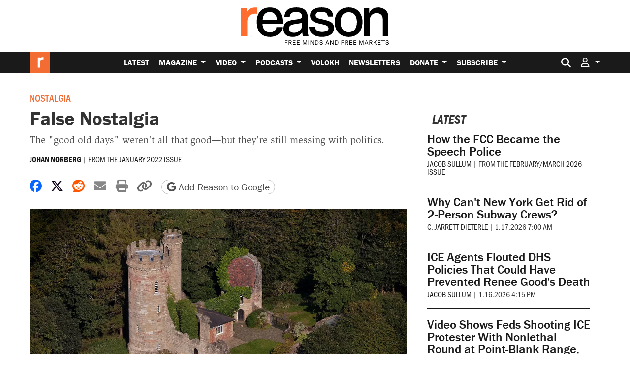

--- FILE ---
content_type: text/html; charset=utf-8
request_url: https://www.google.com/recaptcha/api2/anchor?ar=1&k=6LeMnkUaAAAAALL8T1-XAyB7vxpOeTExu6KwR48-&co=aHR0cHM6Ly9yZWFzb24uY29tOjQ0Mw..&hl=en&v=PoyoqOPhxBO7pBk68S4YbpHZ&size=invisible&anchor-ms=20000&execute-ms=30000&cb=ay8jqpomr3e5
body_size: 48687
content:
<!DOCTYPE HTML><html dir="ltr" lang="en"><head><meta http-equiv="Content-Type" content="text/html; charset=UTF-8">
<meta http-equiv="X-UA-Compatible" content="IE=edge">
<title>reCAPTCHA</title>
<style type="text/css">
/* cyrillic-ext */
@font-face {
  font-family: 'Roboto';
  font-style: normal;
  font-weight: 400;
  font-stretch: 100%;
  src: url(//fonts.gstatic.com/s/roboto/v48/KFO7CnqEu92Fr1ME7kSn66aGLdTylUAMa3GUBHMdazTgWw.woff2) format('woff2');
  unicode-range: U+0460-052F, U+1C80-1C8A, U+20B4, U+2DE0-2DFF, U+A640-A69F, U+FE2E-FE2F;
}
/* cyrillic */
@font-face {
  font-family: 'Roboto';
  font-style: normal;
  font-weight: 400;
  font-stretch: 100%;
  src: url(//fonts.gstatic.com/s/roboto/v48/KFO7CnqEu92Fr1ME7kSn66aGLdTylUAMa3iUBHMdazTgWw.woff2) format('woff2');
  unicode-range: U+0301, U+0400-045F, U+0490-0491, U+04B0-04B1, U+2116;
}
/* greek-ext */
@font-face {
  font-family: 'Roboto';
  font-style: normal;
  font-weight: 400;
  font-stretch: 100%;
  src: url(//fonts.gstatic.com/s/roboto/v48/KFO7CnqEu92Fr1ME7kSn66aGLdTylUAMa3CUBHMdazTgWw.woff2) format('woff2');
  unicode-range: U+1F00-1FFF;
}
/* greek */
@font-face {
  font-family: 'Roboto';
  font-style: normal;
  font-weight: 400;
  font-stretch: 100%;
  src: url(//fonts.gstatic.com/s/roboto/v48/KFO7CnqEu92Fr1ME7kSn66aGLdTylUAMa3-UBHMdazTgWw.woff2) format('woff2');
  unicode-range: U+0370-0377, U+037A-037F, U+0384-038A, U+038C, U+038E-03A1, U+03A3-03FF;
}
/* math */
@font-face {
  font-family: 'Roboto';
  font-style: normal;
  font-weight: 400;
  font-stretch: 100%;
  src: url(//fonts.gstatic.com/s/roboto/v48/KFO7CnqEu92Fr1ME7kSn66aGLdTylUAMawCUBHMdazTgWw.woff2) format('woff2');
  unicode-range: U+0302-0303, U+0305, U+0307-0308, U+0310, U+0312, U+0315, U+031A, U+0326-0327, U+032C, U+032F-0330, U+0332-0333, U+0338, U+033A, U+0346, U+034D, U+0391-03A1, U+03A3-03A9, U+03B1-03C9, U+03D1, U+03D5-03D6, U+03F0-03F1, U+03F4-03F5, U+2016-2017, U+2034-2038, U+203C, U+2040, U+2043, U+2047, U+2050, U+2057, U+205F, U+2070-2071, U+2074-208E, U+2090-209C, U+20D0-20DC, U+20E1, U+20E5-20EF, U+2100-2112, U+2114-2115, U+2117-2121, U+2123-214F, U+2190, U+2192, U+2194-21AE, U+21B0-21E5, U+21F1-21F2, U+21F4-2211, U+2213-2214, U+2216-22FF, U+2308-230B, U+2310, U+2319, U+231C-2321, U+2336-237A, U+237C, U+2395, U+239B-23B7, U+23D0, U+23DC-23E1, U+2474-2475, U+25AF, U+25B3, U+25B7, U+25BD, U+25C1, U+25CA, U+25CC, U+25FB, U+266D-266F, U+27C0-27FF, U+2900-2AFF, U+2B0E-2B11, U+2B30-2B4C, U+2BFE, U+3030, U+FF5B, U+FF5D, U+1D400-1D7FF, U+1EE00-1EEFF;
}
/* symbols */
@font-face {
  font-family: 'Roboto';
  font-style: normal;
  font-weight: 400;
  font-stretch: 100%;
  src: url(//fonts.gstatic.com/s/roboto/v48/KFO7CnqEu92Fr1ME7kSn66aGLdTylUAMaxKUBHMdazTgWw.woff2) format('woff2');
  unicode-range: U+0001-000C, U+000E-001F, U+007F-009F, U+20DD-20E0, U+20E2-20E4, U+2150-218F, U+2190, U+2192, U+2194-2199, U+21AF, U+21E6-21F0, U+21F3, U+2218-2219, U+2299, U+22C4-22C6, U+2300-243F, U+2440-244A, U+2460-24FF, U+25A0-27BF, U+2800-28FF, U+2921-2922, U+2981, U+29BF, U+29EB, U+2B00-2BFF, U+4DC0-4DFF, U+FFF9-FFFB, U+10140-1018E, U+10190-1019C, U+101A0, U+101D0-101FD, U+102E0-102FB, U+10E60-10E7E, U+1D2C0-1D2D3, U+1D2E0-1D37F, U+1F000-1F0FF, U+1F100-1F1AD, U+1F1E6-1F1FF, U+1F30D-1F30F, U+1F315, U+1F31C, U+1F31E, U+1F320-1F32C, U+1F336, U+1F378, U+1F37D, U+1F382, U+1F393-1F39F, U+1F3A7-1F3A8, U+1F3AC-1F3AF, U+1F3C2, U+1F3C4-1F3C6, U+1F3CA-1F3CE, U+1F3D4-1F3E0, U+1F3ED, U+1F3F1-1F3F3, U+1F3F5-1F3F7, U+1F408, U+1F415, U+1F41F, U+1F426, U+1F43F, U+1F441-1F442, U+1F444, U+1F446-1F449, U+1F44C-1F44E, U+1F453, U+1F46A, U+1F47D, U+1F4A3, U+1F4B0, U+1F4B3, U+1F4B9, U+1F4BB, U+1F4BF, U+1F4C8-1F4CB, U+1F4D6, U+1F4DA, U+1F4DF, U+1F4E3-1F4E6, U+1F4EA-1F4ED, U+1F4F7, U+1F4F9-1F4FB, U+1F4FD-1F4FE, U+1F503, U+1F507-1F50B, U+1F50D, U+1F512-1F513, U+1F53E-1F54A, U+1F54F-1F5FA, U+1F610, U+1F650-1F67F, U+1F687, U+1F68D, U+1F691, U+1F694, U+1F698, U+1F6AD, U+1F6B2, U+1F6B9-1F6BA, U+1F6BC, U+1F6C6-1F6CF, U+1F6D3-1F6D7, U+1F6E0-1F6EA, U+1F6F0-1F6F3, U+1F6F7-1F6FC, U+1F700-1F7FF, U+1F800-1F80B, U+1F810-1F847, U+1F850-1F859, U+1F860-1F887, U+1F890-1F8AD, U+1F8B0-1F8BB, U+1F8C0-1F8C1, U+1F900-1F90B, U+1F93B, U+1F946, U+1F984, U+1F996, U+1F9E9, U+1FA00-1FA6F, U+1FA70-1FA7C, U+1FA80-1FA89, U+1FA8F-1FAC6, U+1FACE-1FADC, U+1FADF-1FAE9, U+1FAF0-1FAF8, U+1FB00-1FBFF;
}
/* vietnamese */
@font-face {
  font-family: 'Roboto';
  font-style: normal;
  font-weight: 400;
  font-stretch: 100%;
  src: url(//fonts.gstatic.com/s/roboto/v48/KFO7CnqEu92Fr1ME7kSn66aGLdTylUAMa3OUBHMdazTgWw.woff2) format('woff2');
  unicode-range: U+0102-0103, U+0110-0111, U+0128-0129, U+0168-0169, U+01A0-01A1, U+01AF-01B0, U+0300-0301, U+0303-0304, U+0308-0309, U+0323, U+0329, U+1EA0-1EF9, U+20AB;
}
/* latin-ext */
@font-face {
  font-family: 'Roboto';
  font-style: normal;
  font-weight: 400;
  font-stretch: 100%;
  src: url(//fonts.gstatic.com/s/roboto/v48/KFO7CnqEu92Fr1ME7kSn66aGLdTylUAMa3KUBHMdazTgWw.woff2) format('woff2');
  unicode-range: U+0100-02BA, U+02BD-02C5, U+02C7-02CC, U+02CE-02D7, U+02DD-02FF, U+0304, U+0308, U+0329, U+1D00-1DBF, U+1E00-1E9F, U+1EF2-1EFF, U+2020, U+20A0-20AB, U+20AD-20C0, U+2113, U+2C60-2C7F, U+A720-A7FF;
}
/* latin */
@font-face {
  font-family: 'Roboto';
  font-style: normal;
  font-weight: 400;
  font-stretch: 100%;
  src: url(//fonts.gstatic.com/s/roboto/v48/KFO7CnqEu92Fr1ME7kSn66aGLdTylUAMa3yUBHMdazQ.woff2) format('woff2');
  unicode-range: U+0000-00FF, U+0131, U+0152-0153, U+02BB-02BC, U+02C6, U+02DA, U+02DC, U+0304, U+0308, U+0329, U+2000-206F, U+20AC, U+2122, U+2191, U+2193, U+2212, U+2215, U+FEFF, U+FFFD;
}
/* cyrillic-ext */
@font-face {
  font-family: 'Roboto';
  font-style: normal;
  font-weight: 500;
  font-stretch: 100%;
  src: url(//fonts.gstatic.com/s/roboto/v48/KFO7CnqEu92Fr1ME7kSn66aGLdTylUAMa3GUBHMdazTgWw.woff2) format('woff2');
  unicode-range: U+0460-052F, U+1C80-1C8A, U+20B4, U+2DE0-2DFF, U+A640-A69F, U+FE2E-FE2F;
}
/* cyrillic */
@font-face {
  font-family: 'Roboto';
  font-style: normal;
  font-weight: 500;
  font-stretch: 100%;
  src: url(//fonts.gstatic.com/s/roboto/v48/KFO7CnqEu92Fr1ME7kSn66aGLdTylUAMa3iUBHMdazTgWw.woff2) format('woff2');
  unicode-range: U+0301, U+0400-045F, U+0490-0491, U+04B0-04B1, U+2116;
}
/* greek-ext */
@font-face {
  font-family: 'Roboto';
  font-style: normal;
  font-weight: 500;
  font-stretch: 100%;
  src: url(//fonts.gstatic.com/s/roboto/v48/KFO7CnqEu92Fr1ME7kSn66aGLdTylUAMa3CUBHMdazTgWw.woff2) format('woff2');
  unicode-range: U+1F00-1FFF;
}
/* greek */
@font-face {
  font-family: 'Roboto';
  font-style: normal;
  font-weight: 500;
  font-stretch: 100%;
  src: url(//fonts.gstatic.com/s/roboto/v48/KFO7CnqEu92Fr1ME7kSn66aGLdTylUAMa3-UBHMdazTgWw.woff2) format('woff2');
  unicode-range: U+0370-0377, U+037A-037F, U+0384-038A, U+038C, U+038E-03A1, U+03A3-03FF;
}
/* math */
@font-face {
  font-family: 'Roboto';
  font-style: normal;
  font-weight: 500;
  font-stretch: 100%;
  src: url(//fonts.gstatic.com/s/roboto/v48/KFO7CnqEu92Fr1ME7kSn66aGLdTylUAMawCUBHMdazTgWw.woff2) format('woff2');
  unicode-range: U+0302-0303, U+0305, U+0307-0308, U+0310, U+0312, U+0315, U+031A, U+0326-0327, U+032C, U+032F-0330, U+0332-0333, U+0338, U+033A, U+0346, U+034D, U+0391-03A1, U+03A3-03A9, U+03B1-03C9, U+03D1, U+03D5-03D6, U+03F0-03F1, U+03F4-03F5, U+2016-2017, U+2034-2038, U+203C, U+2040, U+2043, U+2047, U+2050, U+2057, U+205F, U+2070-2071, U+2074-208E, U+2090-209C, U+20D0-20DC, U+20E1, U+20E5-20EF, U+2100-2112, U+2114-2115, U+2117-2121, U+2123-214F, U+2190, U+2192, U+2194-21AE, U+21B0-21E5, U+21F1-21F2, U+21F4-2211, U+2213-2214, U+2216-22FF, U+2308-230B, U+2310, U+2319, U+231C-2321, U+2336-237A, U+237C, U+2395, U+239B-23B7, U+23D0, U+23DC-23E1, U+2474-2475, U+25AF, U+25B3, U+25B7, U+25BD, U+25C1, U+25CA, U+25CC, U+25FB, U+266D-266F, U+27C0-27FF, U+2900-2AFF, U+2B0E-2B11, U+2B30-2B4C, U+2BFE, U+3030, U+FF5B, U+FF5D, U+1D400-1D7FF, U+1EE00-1EEFF;
}
/* symbols */
@font-face {
  font-family: 'Roboto';
  font-style: normal;
  font-weight: 500;
  font-stretch: 100%;
  src: url(//fonts.gstatic.com/s/roboto/v48/KFO7CnqEu92Fr1ME7kSn66aGLdTylUAMaxKUBHMdazTgWw.woff2) format('woff2');
  unicode-range: U+0001-000C, U+000E-001F, U+007F-009F, U+20DD-20E0, U+20E2-20E4, U+2150-218F, U+2190, U+2192, U+2194-2199, U+21AF, U+21E6-21F0, U+21F3, U+2218-2219, U+2299, U+22C4-22C6, U+2300-243F, U+2440-244A, U+2460-24FF, U+25A0-27BF, U+2800-28FF, U+2921-2922, U+2981, U+29BF, U+29EB, U+2B00-2BFF, U+4DC0-4DFF, U+FFF9-FFFB, U+10140-1018E, U+10190-1019C, U+101A0, U+101D0-101FD, U+102E0-102FB, U+10E60-10E7E, U+1D2C0-1D2D3, U+1D2E0-1D37F, U+1F000-1F0FF, U+1F100-1F1AD, U+1F1E6-1F1FF, U+1F30D-1F30F, U+1F315, U+1F31C, U+1F31E, U+1F320-1F32C, U+1F336, U+1F378, U+1F37D, U+1F382, U+1F393-1F39F, U+1F3A7-1F3A8, U+1F3AC-1F3AF, U+1F3C2, U+1F3C4-1F3C6, U+1F3CA-1F3CE, U+1F3D4-1F3E0, U+1F3ED, U+1F3F1-1F3F3, U+1F3F5-1F3F7, U+1F408, U+1F415, U+1F41F, U+1F426, U+1F43F, U+1F441-1F442, U+1F444, U+1F446-1F449, U+1F44C-1F44E, U+1F453, U+1F46A, U+1F47D, U+1F4A3, U+1F4B0, U+1F4B3, U+1F4B9, U+1F4BB, U+1F4BF, U+1F4C8-1F4CB, U+1F4D6, U+1F4DA, U+1F4DF, U+1F4E3-1F4E6, U+1F4EA-1F4ED, U+1F4F7, U+1F4F9-1F4FB, U+1F4FD-1F4FE, U+1F503, U+1F507-1F50B, U+1F50D, U+1F512-1F513, U+1F53E-1F54A, U+1F54F-1F5FA, U+1F610, U+1F650-1F67F, U+1F687, U+1F68D, U+1F691, U+1F694, U+1F698, U+1F6AD, U+1F6B2, U+1F6B9-1F6BA, U+1F6BC, U+1F6C6-1F6CF, U+1F6D3-1F6D7, U+1F6E0-1F6EA, U+1F6F0-1F6F3, U+1F6F7-1F6FC, U+1F700-1F7FF, U+1F800-1F80B, U+1F810-1F847, U+1F850-1F859, U+1F860-1F887, U+1F890-1F8AD, U+1F8B0-1F8BB, U+1F8C0-1F8C1, U+1F900-1F90B, U+1F93B, U+1F946, U+1F984, U+1F996, U+1F9E9, U+1FA00-1FA6F, U+1FA70-1FA7C, U+1FA80-1FA89, U+1FA8F-1FAC6, U+1FACE-1FADC, U+1FADF-1FAE9, U+1FAF0-1FAF8, U+1FB00-1FBFF;
}
/* vietnamese */
@font-face {
  font-family: 'Roboto';
  font-style: normal;
  font-weight: 500;
  font-stretch: 100%;
  src: url(//fonts.gstatic.com/s/roboto/v48/KFO7CnqEu92Fr1ME7kSn66aGLdTylUAMa3OUBHMdazTgWw.woff2) format('woff2');
  unicode-range: U+0102-0103, U+0110-0111, U+0128-0129, U+0168-0169, U+01A0-01A1, U+01AF-01B0, U+0300-0301, U+0303-0304, U+0308-0309, U+0323, U+0329, U+1EA0-1EF9, U+20AB;
}
/* latin-ext */
@font-face {
  font-family: 'Roboto';
  font-style: normal;
  font-weight: 500;
  font-stretch: 100%;
  src: url(//fonts.gstatic.com/s/roboto/v48/KFO7CnqEu92Fr1ME7kSn66aGLdTylUAMa3KUBHMdazTgWw.woff2) format('woff2');
  unicode-range: U+0100-02BA, U+02BD-02C5, U+02C7-02CC, U+02CE-02D7, U+02DD-02FF, U+0304, U+0308, U+0329, U+1D00-1DBF, U+1E00-1E9F, U+1EF2-1EFF, U+2020, U+20A0-20AB, U+20AD-20C0, U+2113, U+2C60-2C7F, U+A720-A7FF;
}
/* latin */
@font-face {
  font-family: 'Roboto';
  font-style: normal;
  font-weight: 500;
  font-stretch: 100%;
  src: url(//fonts.gstatic.com/s/roboto/v48/KFO7CnqEu92Fr1ME7kSn66aGLdTylUAMa3yUBHMdazQ.woff2) format('woff2');
  unicode-range: U+0000-00FF, U+0131, U+0152-0153, U+02BB-02BC, U+02C6, U+02DA, U+02DC, U+0304, U+0308, U+0329, U+2000-206F, U+20AC, U+2122, U+2191, U+2193, U+2212, U+2215, U+FEFF, U+FFFD;
}
/* cyrillic-ext */
@font-face {
  font-family: 'Roboto';
  font-style: normal;
  font-weight: 900;
  font-stretch: 100%;
  src: url(//fonts.gstatic.com/s/roboto/v48/KFO7CnqEu92Fr1ME7kSn66aGLdTylUAMa3GUBHMdazTgWw.woff2) format('woff2');
  unicode-range: U+0460-052F, U+1C80-1C8A, U+20B4, U+2DE0-2DFF, U+A640-A69F, U+FE2E-FE2F;
}
/* cyrillic */
@font-face {
  font-family: 'Roboto';
  font-style: normal;
  font-weight: 900;
  font-stretch: 100%;
  src: url(//fonts.gstatic.com/s/roboto/v48/KFO7CnqEu92Fr1ME7kSn66aGLdTylUAMa3iUBHMdazTgWw.woff2) format('woff2');
  unicode-range: U+0301, U+0400-045F, U+0490-0491, U+04B0-04B1, U+2116;
}
/* greek-ext */
@font-face {
  font-family: 'Roboto';
  font-style: normal;
  font-weight: 900;
  font-stretch: 100%;
  src: url(//fonts.gstatic.com/s/roboto/v48/KFO7CnqEu92Fr1ME7kSn66aGLdTylUAMa3CUBHMdazTgWw.woff2) format('woff2');
  unicode-range: U+1F00-1FFF;
}
/* greek */
@font-face {
  font-family: 'Roboto';
  font-style: normal;
  font-weight: 900;
  font-stretch: 100%;
  src: url(//fonts.gstatic.com/s/roboto/v48/KFO7CnqEu92Fr1ME7kSn66aGLdTylUAMa3-UBHMdazTgWw.woff2) format('woff2');
  unicode-range: U+0370-0377, U+037A-037F, U+0384-038A, U+038C, U+038E-03A1, U+03A3-03FF;
}
/* math */
@font-face {
  font-family: 'Roboto';
  font-style: normal;
  font-weight: 900;
  font-stretch: 100%;
  src: url(//fonts.gstatic.com/s/roboto/v48/KFO7CnqEu92Fr1ME7kSn66aGLdTylUAMawCUBHMdazTgWw.woff2) format('woff2');
  unicode-range: U+0302-0303, U+0305, U+0307-0308, U+0310, U+0312, U+0315, U+031A, U+0326-0327, U+032C, U+032F-0330, U+0332-0333, U+0338, U+033A, U+0346, U+034D, U+0391-03A1, U+03A3-03A9, U+03B1-03C9, U+03D1, U+03D5-03D6, U+03F0-03F1, U+03F4-03F5, U+2016-2017, U+2034-2038, U+203C, U+2040, U+2043, U+2047, U+2050, U+2057, U+205F, U+2070-2071, U+2074-208E, U+2090-209C, U+20D0-20DC, U+20E1, U+20E5-20EF, U+2100-2112, U+2114-2115, U+2117-2121, U+2123-214F, U+2190, U+2192, U+2194-21AE, U+21B0-21E5, U+21F1-21F2, U+21F4-2211, U+2213-2214, U+2216-22FF, U+2308-230B, U+2310, U+2319, U+231C-2321, U+2336-237A, U+237C, U+2395, U+239B-23B7, U+23D0, U+23DC-23E1, U+2474-2475, U+25AF, U+25B3, U+25B7, U+25BD, U+25C1, U+25CA, U+25CC, U+25FB, U+266D-266F, U+27C0-27FF, U+2900-2AFF, U+2B0E-2B11, U+2B30-2B4C, U+2BFE, U+3030, U+FF5B, U+FF5D, U+1D400-1D7FF, U+1EE00-1EEFF;
}
/* symbols */
@font-face {
  font-family: 'Roboto';
  font-style: normal;
  font-weight: 900;
  font-stretch: 100%;
  src: url(//fonts.gstatic.com/s/roboto/v48/KFO7CnqEu92Fr1ME7kSn66aGLdTylUAMaxKUBHMdazTgWw.woff2) format('woff2');
  unicode-range: U+0001-000C, U+000E-001F, U+007F-009F, U+20DD-20E0, U+20E2-20E4, U+2150-218F, U+2190, U+2192, U+2194-2199, U+21AF, U+21E6-21F0, U+21F3, U+2218-2219, U+2299, U+22C4-22C6, U+2300-243F, U+2440-244A, U+2460-24FF, U+25A0-27BF, U+2800-28FF, U+2921-2922, U+2981, U+29BF, U+29EB, U+2B00-2BFF, U+4DC0-4DFF, U+FFF9-FFFB, U+10140-1018E, U+10190-1019C, U+101A0, U+101D0-101FD, U+102E0-102FB, U+10E60-10E7E, U+1D2C0-1D2D3, U+1D2E0-1D37F, U+1F000-1F0FF, U+1F100-1F1AD, U+1F1E6-1F1FF, U+1F30D-1F30F, U+1F315, U+1F31C, U+1F31E, U+1F320-1F32C, U+1F336, U+1F378, U+1F37D, U+1F382, U+1F393-1F39F, U+1F3A7-1F3A8, U+1F3AC-1F3AF, U+1F3C2, U+1F3C4-1F3C6, U+1F3CA-1F3CE, U+1F3D4-1F3E0, U+1F3ED, U+1F3F1-1F3F3, U+1F3F5-1F3F7, U+1F408, U+1F415, U+1F41F, U+1F426, U+1F43F, U+1F441-1F442, U+1F444, U+1F446-1F449, U+1F44C-1F44E, U+1F453, U+1F46A, U+1F47D, U+1F4A3, U+1F4B0, U+1F4B3, U+1F4B9, U+1F4BB, U+1F4BF, U+1F4C8-1F4CB, U+1F4D6, U+1F4DA, U+1F4DF, U+1F4E3-1F4E6, U+1F4EA-1F4ED, U+1F4F7, U+1F4F9-1F4FB, U+1F4FD-1F4FE, U+1F503, U+1F507-1F50B, U+1F50D, U+1F512-1F513, U+1F53E-1F54A, U+1F54F-1F5FA, U+1F610, U+1F650-1F67F, U+1F687, U+1F68D, U+1F691, U+1F694, U+1F698, U+1F6AD, U+1F6B2, U+1F6B9-1F6BA, U+1F6BC, U+1F6C6-1F6CF, U+1F6D3-1F6D7, U+1F6E0-1F6EA, U+1F6F0-1F6F3, U+1F6F7-1F6FC, U+1F700-1F7FF, U+1F800-1F80B, U+1F810-1F847, U+1F850-1F859, U+1F860-1F887, U+1F890-1F8AD, U+1F8B0-1F8BB, U+1F8C0-1F8C1, U+1F900-1F90B, U+1F93B, U+1F946, U+1F984, U+1F996, U+1F9E9, U+1FA00-1FA6F, U+1FA70-1FA7C, U+1FA80-1FA89, U+1FA8F-1FAC6, U+1FACE-1FADC, U+1FADF-1FAE9, U+1FAF0-1FAF8, U+1FB00-1FBFF;
}
/* vietnamese */
@font-face {
  font-family: 'Roboto';
  font-style: normal;
  font-weight: 900;
  font-stretch: 100%;
  src: url(//fonts.gstatic.com/s/roboto/v48/KFO7CnqEu92Fr1ME7kSn66aGLdTylUAMa3OUBHMdazTgWw.woff2) format('woff2');
  unicode-range: U+0102-0103, U+0110-0111, U+0128-0129, U+0168-0169, U+01A0-01A1, U+01AF-01B0, U+0300-0301, U+0303-0304, U+0308-0309, U+0323, U+0329, U+1EA0-1EF9, U+20AB;
}
/* latin-ext */
@font-face {
  font-family: 'Roboto';
  font-style: normal;
  font-weight: 900;
  font-stretch: 100%;
  src: url(//fonts.gstatic.com/s/roboto/v48/KFO7CnqEu92Fr1ME7kSn66aGLdTylUAMa3KUBHMdazTgWw.woff2) format('woff2');
  unicode-range: U+0100-02BA, U+02BD-02C5, U+02C7-02CC, U+02CE-02D7, U+02DD-02FF, U+0304, U+0308, U+0329, U+1D00-1DBF, U+1E00-1E9F, U+1EF2-1EFF, U+2020, U+20A0-20AB, U+20AD-20C0, U+2113, U+2C60-2C7F, U+A720-A7FF;
}
/* latin */
@font-face {
  font-family: 'Roboto';
  font-style: normal;
  font-weight: 900;
  font-stretch: 100%;
  src: url(//fonts.gstatic.com/s/roboto/v48/KFO7CnqEu92Fr1ME7kSn66aGLdTylUAMa3yUBHMdazQ.woff2) format('woff2');
  unicode-range: U+0000-00FF, U+0131, U+0152-0153, U+02BB-02BC, U+02C6, U+02DA, U+02DC, U+0304, U+0308, U+0329, U+2000-206F, U+20AC, U+2122, U+2191, U+2193, U+2212, U+2215, U+FEFF, U+FFFD;
}

</style>
<link rel="stylesheet" type="text/css" href="https://www.gstatic.com/recaptcha/releases/PoyoqOPhxBO7pBk68S4YbpHZ/styles__ltr.css">
<script nonce="5h4IBK3z04Ac7gVQQYRW1A" type="text/javascript">window['__recaptcha_api'] = 'https://www.google.com/recaptcha/api2/';</script>
<script type="text/javascript" src="https://www.gstatic.com/recaptcha/releases/PoyoqOPhxBO7pBk68S4YbpHZ/recaptcha__en.js" nonce="5h4IBK3z04Ac7gVQQYRW1A">
      
    </script></head>
<body><div id="rc-anchor-alert" class="rc-anchor-alert"></div>
<input type="hidden" id="recaptcha-token" value="[base64]">
<script type="text/javascript" nonce="5h4IBK3z04Ac7gVQQYRW1A">
      recaptcha.anchor.Main.init("[\x22ainput\x22,[\x22bgdata\x22,\x22\x22,\[base64]/[base64]/bmV3IFpbdF0obVswXSk6Sz09Mj9uZXcgWlt0XShtWzBdLG1bMV0pOks9PTM/bmV3IFpbdF0obVswXSxtWzFdLG1bMl0pOks9PTQ/[base64]/[base64]/[base64]/[base64]/[base64]/[base64]/[base64]/[base64]/[base64]/[base64]/[base64]/[base64]/[base64]/[base64]\\u003d\\u003d\x22,\[base64]\\u003d\x22,\x22wr82dcK5XQ/Cl0LDicOHwr5gCMKJGEfCmQPDmsOfw7fDhMKdUzHCs8KRGwDCim4HZ8OewrPDrcKqw64QN3d/[base64]/Dqm7Dm8OjwpUnUMKtVMKaw5F6F8KPC8O9w6/CuFPCkcO9w5M7fMOlcB0uKsOXw6fCp8Ovw6nCt0NYw51Pwo3Cj14AKDxbw4nCgizDk1ENZAIuKhlyw7jDjRZ3DxJaSsKMw7gsw4HCocOKTcOAwpVYNMKWOsKQfGBww7HDrz7DtMK/wpbCs03Dvl/[base64]/w6DCiHpjKFptcXjDiCErNsO0TFXCmcOwW8OcwqJ+DcK9wrDCnsOAw6TCqS/CnngGBiIaC00/w6jDrStbWDHCkWhUwqTCgsOiw6ZXKcO/[base64]/DgQjDkkvCo8OMwr9KDDTCqmM5wqZaw79Yw6FcJMO2NR1aw7XCuMKQw63CgjLCkgjCg03ClW7CthphV8OoOUdCGMK4wr7DgRYrw7PCqi7Du8KXJsKAP0XDmcKHw6LCpyvDuhg+w5zCnRMRQ3dnwr9YHcOZBsK3w5LCtn7CjUjCn8KNWMKbBRpebQwWw6/DgMKhw7LCrU96WwTDsQg4AsO8TgF7WybCkGnDoRshwpcWwospTMKdwplLw6AqwohKLcOvQmkeNivCoX7ChA89YTA3ZRTDj8Klw5QTwpLDr8OBwohGwpDCgsKhBDcpwonCkjLCh0pzf8ONdMKiwqHCh8OKwr/CqMOVTnrDvsORWWrDqGJUTlNuwpRrwpEgw4fCrcKcwofCh8KQwrMDSBrDokQUw5zCkMKRXBVLw798w5NTw4jCpMKWw7HDisOPMjpDwpkZwp5oeSfCtsKnw40FwoA4woB4YD3Cs8KCGB8QPi/CmsKyOsOdwoPDjcO2W8K+w6MJG8KwwpwRwpLCh8KdflhswrAGw45+wpo6w4PDo8KiUcKOwrdKTTjCjFszw5A5WDU/wplyw5bDq8Ohwp3DocK9w4Aqw4V9I2nDkMK6wr/DgFTChMORR8Kkw57CsMK0ecKZDsOaUiDCpcKND0LCh8KZJMOtXlPCgcOCRcOpw7pxe8Kgw5fCp2lFw64Day8YwoHDrVXDpcOxwoXDsMKnKS1aw5bDtMODwrzCjHXCoB9awpI3EcK+c8Okwr/Cp8KywozCvnPCgsOMWsKSAMKKwoDDsGteXxlQSMOMY8K/[base64]/woVXwr5sAmxcwpTCn8KPF8OsaXjDsWcWwq/[base64]/Ch8KsZmtEwoFfwoJ2w5jDpMO2Wk86w6PCjcKAwpDDssKbwovDq8OxXmTCvTRNO8OMwq/CsU8xwowCcG/CpnpOwrzCsMOVfhfCpsO+RcO0w7rCqjIoasKbw6LDo2AZL8KPwpQsw7Jiw5fDnDLDkTUJA8O/w6R9wrM8w5NvPMODeGvDqMK5w70BHsO1ZMKNMWDDtMKZNh4cwr0nwo7Cn8ONQSzCvsKUSMOjXcO6QcKsS8OiacOnw5fCvzN1wq1/QcOOPsKUw5t/w74PdMOXFMKIQ8OdFsKDw685K0vCjHvDvsK+woLDiMOhOMO4w4rDqsKUw5t+J8K9J8Ouw6w/[base64]/CqsOGw5vCmcKXw4NXdcOCcsK8w67Diz/DjGXDmyPDqCHDiEHCssOLw4VrwqpXw4oqPQLCkMOpw4DDi8KGw6nCrVzCncKcw70SJCkww4URw4UFUC7CjcOaw4c5w6J8djzCs8K4R8KTc1I7wohuNwnCsMKpwoHDhsOjfmjCkyHCqMOpZsKpF8KwwojCpsK7AF5qwpvCosKzIMOBBynDg17CpMOpw44kCUbCmQ/CjMOIw6bDkBcEMcOtwp4bwqMnw45RSiQQKjZJwprDrEMLEsOVwqVNwpltwq3Cs8KCwpPCjFsywo4pw4U7SWJOwqFCwrYzwo7Di0oxw5XCqMOYw7tGMcOhWsOiw4g6wpvCiVjDisO6w6TDuMKNwogUbMOOwrpeUsOawqvDjcOVwqNCdcOjwqZdwqTCqQ/CksKdw7ptAsKhXVpkwpnDhMKCE8K9JHtpZMK+w7BdIsK2PsKIwrQMBwdLUMORMcOKw41lScKqCMOPwrQLw53DvBnCq8OdwonCoyTDrcOSDEPCqMKAOcKCIcOTw5vDqi90e8KXwpnDgMKCE8OOw7sLw4XCjjsEw4VdTcKywo7DlsOYdMOcAE7CnWIOVT1vCwXChR/Cg8KNRgw9wrrDl3tRwrvDocKSw73DoMOVA1LCjDnDrF7CqlIXI8OdJ00Rw6jCo8KbFMO1Ez4IY8KrwqQfwoTCncKebcKyWGTDuj/CmcKSOcOOC8K8w7Iww7bDiQAgHsOOw5wbwqAxwoN1w78Lw4QOwr3Du8KYdHfDlVhtRTzCrnTCkgYWSCobw5EBw4PDusOhwpguf8KZMEheP8O+F8KxTcK/wqVmwot1e8OARG1ZwobCmsOlwofCoS9uRD7Ct0dmecKMdFXDjATDnUfDu8KQUcOMwozCm8OVTMOJTWjCsMOrwoF9w7A2ZsKlwoTDoAvChsKnb1J+wo8RwqvClh/DsC7Cuj8HwrZFOBTCg8OCwprDrcK2acOawqLCtArDmzxvQTjCuDMEe0M6wrnCtMOUesK+w5lfw4TCmnbDt8OGGGzDqMORwo7DgW4Rw7p7wo/Cl2vDtsOvwqJZwqErEQPDgC/[base64]/w67DnMO9w5XDq8O4YCLDn8KRDsO9KsKlD07CgH/DtcOiw4TCg8Oyw4ZnwoXDjMORw7rCmsOLRmIsNcK+woRGw6HDn3pcXkDDqQknVcOmwoLDnMOdw5Q7eMKTJ8KYRMKHw6XCvCxWN8OQw6nDq1vDu8OvbCR/w7jDpUk3QsOSJ1nCu8KWw60AwqZWwrDDrRlqw47DscO2w7nDslhawpDDisKDAUlAw4PClMOMTcKywqJ8UWtVw7sCwrDCiHUpwq/CogtZdh7DpDXCoQfDssKMCsOUwrMqXwrCoDHDnyXCjjzDnXs7w7cWwoJYwoLChizDiGTCscK+RCnClyrDqMOrfcKCH1hcN0/CmFVrwoDDo8Kfw4bCpsK9w6bDpyPDmV/DoX7DiWbDg8KOQ8ODwpIDwphcXztbwq/DkWFvwqIKKFh+w6YxGsKHPA7CvRRkw7guQsKdGMKxwrYxw53DvsOqWsO7MsKaIXg3w63DqsOfSVVqdsKywoo8wonDjy/Dk3/[base64]/CosK1w4VmEkIPOsOmFlzCsMO8wr/DoExnY8KXfyPDki9bw4rCssKhRDjDi34Kw4zCvwnCuCBTBEPCmU4lHQxQNcKSw47ChS/Dj8K7cl8rwoJMwrHCokQoJMKmMirDtg0/w6zCrH0BWsOEw7HCsjtBXgTCtsK6fDQVWA/[base64]/[base64]/[base64]/DrMKew74Kw5XDn2zClsOUPcKvM8KiwqLDhcK7w5k/wrbCpDfCusKTw4fCjGLCucObKcOuMMOUdRzCjMOfMcKXGWJJwrZxw5HDgnXDucOYw6xzw6IIWGtrw6/Dv8Kpw7LDkcOqwr3CisKJw683wqRUIsKCaMOzw6rCvsKXw73Dj8KGwqsJw7DDpQsAYysBQcOpw58Vw6/CvFTDlirDp8OQwr7DqBLCqMOlwpNRw4jDsDbDsTEzw5lVAsKHU8KGWWfDj8KgwqU8B8KOFTUWbsKGw5BfwojCkWDDkMK/w7UGJw18w70FFk5Qw4VFZMO3KnDDjcKHcW/CksK6SMK0IjnChQfCjcORwqDCisOEKxYow75Xwq42JWFNYsOgF8KKwrLDhsKgHHPDnsOjwpgewqcVw7Zbw5nCmcK/fMOww67DgnbCkGHDh8OtAMKOZm0Ow5/Dl8KgwoTCqTdjwqPChMOuw6k7N8OXAcO5CMOZTQNYU8OLw4nCoWMmbMOja204cDzClizDk8KhFTFDw5zDv2ZUw6V9NAPDkDlkwrvDiCzCllAaSkFgw7LClBByZsOcwrAowqjDoC8jw6nCmRJWWsODQcK/EsOsIsOxQmzDg3ZJw7jCmRrDvnZga8KhwogSwqjCs8KMQsOWCyHDqsOUZMKjYMKOw7/[base64]/ChmvDgcO1d8OcwqTCpsOKwqjDn8ODw5LDuUw4CcOjZX3DlgUqw4LDqWl/w4NOBQrCgS3ClFjCncOjQsKfA8O+YsKnYCBkXS4twrAgTcKRw63DuVkUw5Aqw7TDtsKqV8KKw554w5HDkyrCmzsFAyvDp3DChjQSw5xiw5B2RDvCg8Oyw7PCr8Kaw48Ew7nDi8OXwqBowrAEUcOccMOlCcKPQcOcw43CpMOAw7/DicKzAh01AARvw6LDr8KrBUzCiWVNMsOXIsOSw5fCq8KTPMOVRcK3wpTDn8OTwoDDlcONOiRMw6BxwoYcEMOwJcO9ccOtw4ZFFsKOAFHDvEzDn8Knw68nUlDCrDnDqMKcQ8OyVsO/[base64]/wot4ZTDCqsKYOcKywqbDqXsZw7vCiMKtwqczWsK0wp9Df8OcZyPCu8K/Kx/Dj1fCnz/DkSHDqcOww4ofwqjDolNrMjNQw6rDp2zCpDhAFh81J8OKD8KIbH/Dg8OZN2oUeg/DiWDDmMK3w4YRwo/Cl8KZw6gDwr8Rw4LCkB7DlsKJVXzCpm7Ct2MYw6zCk8OBw4NtS8O9wpDChlglw5jCtsKSwoQww57Cs0ZSMsODGhvDmcKTH8Ojw7Ikw4IoEH/DgsKXIzrDsVljwoYLZsK2wonDvHrCjcKDw552wqzDqgYawp88w73DkwvDmhjDicO/w7jDow/DlsKywqHCicOGwp0Xw4nDhAoLf3RXw6NmSMK5WsKVGcOlwocqfAHCoHvDtTPDl8KTNBzDssKAwrnDtCsUw5rDrMK3Jg7Dh11iUsOTbQ3DuxU0EQUEGMK+PxgKAGzClHrDs1DCosKow73DhMKjOMOPOW/DtsK2a0xaMsKGw5hROiPDtT5gUsK8w5/[base64]/DvcKPw7DCtjxlw5fDnMOJKUdYwrHDpCwswpfDoVQDw6TCr8KPccK9w7Znw78SdcObFizDtMKvYcOzey/Du3VtD2tSZHbDmxk/LC/CscKZDU9gw65CwrgQPFEwP8OSwrXCun7ChMO+fTvChcKDAE48wrJgwoVsV8KWbcOOwrcbwrXCmsOBw55FwoRIwrETNXrDtVTClsKaKgtZw73CqnbCqMKHwpMdCMODw47Ck2NvJ8K/B1vDtcOXX8KLwqd7w5dpwpx5w7kXF8OnbRkSwoFWw4vCm8Opak1vw5jCvkxFGcK/w5/DlcO/[base64]/DoMOKHyATFsOGwqfCk2/CkShDwpzDpTR9UsOMB1TDnibCmMKncsKFBzXCnsODKMK8LMKEw6/DpCY/MQLDsFMkwqFlwpzDssKJRsKlLsKTKsKPw63DlsOFwp9Fw6MWw4LDkm/CjAM2eEhGw7IQw5rCjB1SeFkaXglfwq0TV3RADMOYw5PCmCPCiQ89F8O6wptDw5kSwofDvsOAwrkpAGPDgsKOD2bCs0AGwoVewo7Dn8Knc8Otw7t3wrjDsnVNBsO1w6fDp2fDvAHDocKYwopswrZgM1NSwovDkcKWw4XCryRYw5/Dj8K/wolqA14wwrLCvADCtilBw53DuDrDiQxzw4LDrTnCrVBQw43Cm2vDjMKsLcOzWMKIwrbDrRfCssOWJ8OMTSpMwrXDqlPCjcK3wrLDocKNeMOtw57DilN/PcKYw6rDgcKHbMO3w7vClMOFB8KIwo56w7haazceRMOwGMKpwoJYwoI+wrxzfHZVJn/[base64]/[base64]/ClcOhw5tYwq/DnMOhOlRMTsK4aAbDjUvDsMKWaUNREU/CuMKkPQVMfD1Qw4ATw7/[base64]/DvCDCqsKoG8KgWUlRwqHDlsK2woPDjcO+w6nDkcOiwpzDhsK3wpvDl2vDtW0Tw6xjwpTDiWLCvMKPA38FZDsOw5YkEndbwo0fPcOjPD4LXRPDmcKUw53DsMKtwoZ3w6hhwqclfUPDgEXCjcKDahBKwqh2c8OpWsKCwow5TsKDwqQAw5FwLxgvw6MFw7w5PMO2JWDDoy/CiH5Dw7LDi8OCwoXCvMK4wpLDmT3CmjnDqsKtP8OOw7bCvsKnQMOjw6jCkiBDwocvK8KBw60Gwpx9wqrCjcOgbMKiwr95wpw4RS/DtcOOwpPDiRAuw4/DhMKDPMO9wqQYwrvDsVzDvcOzw5zCiMOKEQXCl3nDqMOkwrkyworDvcO8wqtGw5weNFPDnlrCjADCt8O5AMKPw4F0Fh7CtsKawoZXKwTDvsOUw6bDnAbCq8OCw4LDoMOeeXspDMK0ExDCm8Ovw5A6PsKaw75Lwo8cw5jDsMOhP2/CusK9ays1b8ONw61RTg5pVXvCrFvDuVIww5VvwppqeFsfK8KrwqpkN3DCh1TDhjdPw5dUACnCvcOeCnbDicKDYGLCjcKiwqJALWYMWRQGXgLDncOowr3CnXjCvcKKQ8O/wqdnwp80fcKMw5whwpfCsMK+McKXw4t1w69EQMKnHsOgwq8hB8KyeMOYw5NYw64LRTw9aFE9KsKFwpHChHPCrVoxUkDDpcORwr7CjMOLwrjDh8OICSI9w6cTLMOyLRbDqsKxw48Rw4PClMOBIMO/wpPCtlJGwrnCpcONw7ljKjBMwozDv8KQUipHaknDvMONwp7DjTljHcKqwqjCt8K5w6bDtsK0LTzDqznDs8OdFcKuw5thfxQvbhzDrUd8wrbDtlRVWsOWwr/CqsO4ayMjwownwqTDuyDDhHYJwo4nQ8OHNDN8w43DkwHCjBNfTlfCnA5nDsKHGsOiwrHDuGUpwqFSZ8Orw7/DjMK5J8KBw77DhMKEw75Fw7oobMKqwrnDmMKYMi9cSMOaRsO9JMOdwph0UHRfwpEvw5cyLykMLgjDmUt+L8KgZGw0TEMvw4tSJcKZwp/CjMOBJBIRw5NULMKGO8OQw7UNNV/DmkkresKpVDLDtMOOMMOgwo8fC8KGw4XDmB4Ew7YPw7BPMcOSMRfDmcO0FcK5w6LDgMOsw7dnZTrCmw7Duy0Sw4ELw7TCisO/[base64]/[base64]/wpbChcKMB0YeRcKbPjJmw58MwoxnEMOHw6xLwobClQTCuMOrPcOHLmk6CWkuZsKvw5I0TsK1wrxZw4wJWxhswrjDq25OwqTDlH7DoMOaP8KIwpktQcKSGsO9dsOgwrHDlVtCwo/CrcOTw7Upw7bDu8O+w6LCjQ/CpMOXw6sWNxnCjsO0RB16LcOZw4R/[base64]/w4XDgMOmwqYBK8KIw553wrHCrcOAPsOYwrtjwpM6WXRwLmoPwqXCjcKHS8O2w75WwqPDmsKmCcKQw5LCnxPDhAvDqToSwrcEGsKtwrPCpMKHw6nDjDzDjnt+P8KIID5qw5rCsMKBQMKbwpsrw5Jnw5LDkULDucO3OcO+bm5mw7FJw6gjaVNBw61Rw6bDhio/w79BcMOiwrfDlcOCwrxAS8OZFilhwoMbWcOrw6vDpyjDq0UFDB5bwph8wqzCo8KLw7TDq8Kfw5DCiMKPZsOFwo3DoXowB8KXacKdwqVvw67DiMKRfErDhcOcLS3ClsOaTMOyKQREw6/CrgPDqRPDv8K0w6/ChMKFSyFmMMKowr05GBcnw5jDoQRJMcK1w4HCpsOzImfDrXZNGR/CkS7DmcO6wobCizzCosK5w4XCilnCgADDpG89YcOZBEEfHEHDvxhZckMZwrTCu8OhHXppaRvCksOFwp0HUS5aeg3Cq8ODwq3Do8K0w6LCgiPDkMO2wprCsnh5wr7Dn8OIwofCisKdUjnDrMOHwporw4MNwp7DhsOVw69uwq1cLgFaNsOtGgfDgA/CqsO6AsONG8K3w7zDmsODMcOBwotDCcOSM1rDqg8bw4hgeMOlRcKNcRJEw75OCcO2IWnDjsKRIi3DnsK4KsO4VWLChHJNAjnCszHCikMXAcOAfUt7w6TClSXCr8O/wogow6NgwpXCgMOXwptadljCu8OVw7XDqzTDucKUUcKHwrLDvUTCkErDv8Ouw5DDlRZXA8OiCHnCuAfDlsOcw5nDuTphcGzCoHTDr8OrJsKEw7nCuAbCunbCviBaw5HCk8KcCW3Coxc/Yh/[base64]/DkjrCvsOiCmLCpykZw5jCuMOxw7FLwqQ/w5pMKMKIwq1Fw4DDqWnDtGgZakJxwrjDl8O5bcOaZcKMTsOaw7nDtELCqEnDncKMWldTAlHDiRJXGMK+WDteLMOaH8KgMWM/MjMEacKbw7AIw6tWw5vCmcKQD8OEwpwtwprDok5gw41DU8KMwoE6fWo0w4UOUsOXw5ZaeMKnwqXDv8Ojw5Eqwo0SwodUcWY+NsO3wqceHcKAwpPDj8Ocw655BsKpAlEpwpwmBsKbwq7DsyIBwrnDt3gBwrBBwqrDrcO5wr7CnsKjw7/DmwpPwojCtx4GIjjChMKGw7ISMl1eI2jDmgHCm2BdwoBjwrTDu2I5wpbChzXDvj/CpsKse0LDlTnDjVEZfhbCisKMbldAwqTDkwnDnE7DnA5Lw4nDu8OywpfDsgp6w7UNRcOnE8ONw6LDm8ONTcK/[base64]/ChmfDhR/DuErDpk/[base64]/[base64]/CosOSAcOucGtaOA5PwqfCp0jDnsOtw6jCqcKiCsKPL1fCkzd8w6HCmcOFwoXCmcKdHAvCmh0ZwpzCscK/w4V2fHvCuA4ow7E8wojCrxVhMcKFcz3DlsOKwp5fXlJ7UcKAw40uw6vCssKIw6QTwqLCmjJxw5snL8OpZcKvw4hGw6/CgMKxw4LClTVyfD3Cuw0oBsKRw5fDjT9+L8K9M8KiwqjCjmRaPgLDi8K7MjvCgDAXEsOMw5HDpsKvbVDDg2DCn8K5PMOSDX/Dt8OzMcOew4fDpxpMw6/[base64]/Ci1lVLMOxwqDDrsObacO8w4fCnk/CqTQpScOOSyp3Q8K8WMKWwrIhw78DwpPCmsKnw5bCvikDwp/CrF57F8O/wooJJcKaE3g0aMOOw5bDqcOqw7PCtyHCh8Orwo3CpG7DuWnCsxfDkcKaf1LDjxnDjC3Dkjw8wrtQwpE1w6LCiSxEwqDCnSFCwqvDtBTCg0/[base64]/Dtzhdw6nDghfDlsKtBsKPN8KkGMOhw6k6w5/CmsOgOcOLwr7CscOIXGgRwpkqwoHCg8OGR8OVw7VmwoXDt8KlwpcARX3CvMKKScOyN8OWSH1Ew51TdncdwprDp8Krw6JJS8KjJMO+LsKqwrLDn3TCkXhfw7nDrcOUw7PDnSfDhEs9w5MkZHrCqjFabMObw5p0w4fDhcKeTCMwI8OiKcOCwpXDtsK+w6TCs8OUcD/DksOlHMKMw7bDlj7Cp8O+XmUJwokswo/Dj8Kaw40XF8K8SV/Dp8KBw6rCjAbDicKIWsOfw7N6KBhzUQ5sPSZywpDDrcKYTHxpw7nDuhABwqtuScKNw53CjsKdw6jCk0YdXxIBaxFwF20Jw6/DnCFXKsKLw4USw5TDjz9FfcKNI8KUW8OKwo/[base64]/OVpGw41CHMOTwoQGMsK+w4wswpXDrFHCgsO0OMOwdMKbMsKifsKxR8ORw7YePhHDq1bDqh1Iwr5Mwo4fDUw7VsKrDMOOP8OiXcOOTcKRwoPCsVLCkcKgwpYOfMO8K8KJwrwcNcKPWMKyw67DkhUmw4IYTzLCgMKsOMO/[base64]/[base64]/w7DClMOmbcOfw79Xw5vDgAw/OlMkM8OXEF3CpsOvwo4FI8Obwq4yC2M2w57Dv8Oawp/DsMKHTcKKw4AqV8KVwqPDgjXCmMKACcKWw7Ytw7zDuGIlcAPCmMKaDlEzH8OIXQZCBEzCvgfDs8OGw7DDpRIaEDwyMQDCu8Ore8KDShk0wpcOCsOHw5ptDMOiFsOgwoVhBXh+wrXDkcOMXG7CqMKZw48qw6vDucK0wr/DkEbDtsOKwq9MNMK0T1fCrsKgw6fDrhw7LMKVw4F3wrXDmDc3w5jDh8KHw4TDhsKpw6k+w6fCusOCw4VCIQJtKn0WVyTClSthGGMrbwoxw6MRw5hdKcOCwp5RZ2PCo8OwQsK2wociwp5Qw4nDv8Oqbicdc1LCjVowwrjDvzoTw7XDu8OZY8KwCj7Cq8OcQGTCrHECVB/ClMKxw41sbcOxwpk/w5tBwoljw4zDk8KHS8O+wp4Nwr0iZsK2f8Knw6DDhMO0K0pPwovCgnEFLUZvbMOtZWArw6bCv1DCoFg8bMKXP8KkdCLDjnvDisOZw4vCosO6w6A/OmvClRxzwpFqTBk2B8KLfWBvD3HCtzN/TxVbTE1SWUhaHBfDsDkEW8Kowrx5w4fCocOXLMOsw6A7w4gkaV/CnMOOw4RnGyDDozZ1wrXCssKYN8OQw5dXVcKNw4rDp8Osw7XCghzCmsKnw65rQinDksKLSsKSK8KYQzoUZjNnWwTCq8Kcw6vDuErDpMKrw6czWsOkwqJ/FMKyWMOFMMO6BQzDozLDn8OjP0XDv8KAOmA4T8KjACxgR8OeEmXDs8Oqw6xLw6XDlcOpwqdow68AwqHDhSDDvV/CgsKbesKCJgjCrsK4P1zCusKTI8OCw48/[base64]/CusKxScOvGXBaKMOwwoNdFsOMw7fDv8Kow4VZJsOuw4RzCHpYTcOsRHjCpsO3woxlw4Eew77DusOyDMKmXljDq8ONwrIgcMOMACVXNsOKXwEgMlFNVMKGdxbCsC/CiVdbNgPCnSwrw69cwoIewonCucKnw7TDvMK/XsKabXbCqlDDo0MpJ8KDcsKmTitMw7PDqTNUU8KCw48jwpwswpRlwpIVw6DDocOjTcKrdcOWWXUVwoxqw58rw5jCknE5N3TDtVFLF2Bmw59OHh1zwohTZyHDqcKYHyo3F1AWw5DCmwBqVsKnw5Mkw7HCmsOVNypHw4/DujlSwqp8PEXCg3ptKMOjw5low77CtMKSVMOmMRrDpnROwqzCssKHdHJcw4DCjjIHw5fDj27DqsKRw54hJsKLwpB+asOEFzrDkR5Pwp12w5sbw7HCjDfDi8KOCFDDiRbDnhzDvgvCmkJ8wp4oXn7CjUnCinM/AsKiw6nDisKBLVPDpGEjw7LDj8K2w7BFK3HCq8KyTMKNf8O1woN4QwjCr8KVMwXDqMK0WHB7b8Kuw5PCgEnDiMKUw7HDgnrChjgvworCh8K6UsKyw4TCiMKYwq/CpXXDhS0/[base64]/K8KBw4U3ZBB2BCY5R8KEwrpUHsO1CsKfAR5Kw6zDj8KNwrJbHE7DrUzCqcKRCmIjWMKjSh3CqybDrn4tF2Jqw57CusO6wo/ChUXCp8K2w4gjfsKaw4nChW7CosK9V8Odw6keEMKwwovDnXXDqUDCk8K8wqzCpC3DrMK0YMO9w6rCiHYGM8KcwqBMYMOqXzdVY8K3w40qwrgYw6TDlH8MwovDnWtgUHEhIcKzBXUWOEHCoABSXjlqFhFKegvDkxPDiy/CiW3CrcKUOkXDgw3Dqi5aw63DvFoVwr8vwp/CjFnDowxjbhPDu3YSwo/CmTvDkcOpKELDq1xuwo5QDx3CgMKQw7hzw4vCgglzDzsUw5oqd8OWQnbDq8O5wqEvZsKBCsOnw6g6wqlxwo1DwrXCtsKPSGTCvALDucK9e8KUw61Mw5vCrMOiwqjDmjbCk3TDvBEIbcKiw6kzwq0rw615I8OLXcOrw4jDv8OuXQnCjgHDm8O/[base64]/Cs0MGw6tfw4oVXcK3wrnDjcOMGsK0wpzCoxnCo8Ozw47CuMOscmjCr8Kew7cCw4Mbw5Q/w7pAw7jDhV/DhMKCw47DhcO7w6LChcOAw6hiwpHDrTrDsF4jwo7CrwHCpMOMJThBVBDDiG3Cp34uIHYHw6jCiMKJwr/DnsKGKsKFLAkrw75bwoxJw7jDkcKKw5xfPcOubBERJcOnwqgXw5svMAFZwqw+CcKNwoMgwrLCicK/w7QIwqzDrsOBSsOVJsKQZ8O5w4vDhcO4wp0nLTAgdQg7CcKcwoTDmcKWwpXCm8OQw5RHwr8ZHEQ4XizCuiZ/[base64]/[base64]/[base64]/DjwnCrRDDisKoWzzCqkLDmFrDmxzDn1zDvsKow6gcLMKZUW7CmF1cLh3DlMKvw6EHwp4tRsOqwqV5wp7CsMKBw7J3wpTCkMKCw7TCk1fDnhcMwq/Diy/[base64]/H8KuEsORSMKEw7w0DsOOZsOWwqXDlxXCk8OLLUjChMOGw6JNwrlLTk93cyfDgWRPwovCnsOMYH8eworCmCvDugk7ScKhbWlkZAU+NMKXeks5H8ObKsOuBGzDmcOfQ2DDlcKtwrZ1Z0fCk8K9wq3Cm2HDr3nDpFp7w5XCgMKCAcOqWMKKf27DtsO/cMOWwr/Csk3ConVmwofCq8KPw53CqDDDt0PDqcO2LcKwI0pIZsKZw6jDpcK+wphqw7bDqcO6JcOiw4plw5kBdiHDk8KLw4k+UDZiwpxABz3CtCDDuirCmhBfw4sQScKfwprDvQhAw79rNk7DoCrChsKqTGRVw4UnScKEwpIydcK/w4ArGV3CtxvDiTZGwp3Ds8KNw7gkw5dTKFvDssOTwoLDlgMpwpHCoSHDg8O2J1dEw5d5ccKTw59dJsKRcMOvVcO8wqzCtcKcw64sJsKWwqguMyLDjH8DEV3DhC1PTcKQBsK8EBUXwolxwofDhMOAQMO7w7TDvMOWHMOJV8OwfsKdwpfDmCrDgAEYWDMDwo/Cr8KfI8KjwpbCo8KYOhQxcl1tEMObV3DDssOsJEbCu0w1fMKkwr7DocOXw4J3YcKqJ8KCwoxUw5AlYG7CisOTw5fCjsKQXTUfw5YXw53Cl8K0NMK/f8OFYMKGIMKzLnpKwpFqR3QXCi3DhEJEwo/DoQlXw7xlShApX8OMLsOXwpk/XsOvAj1lw6gbScOhwp4jM8O4wopWw6chXH3DkMOgw7pYDMK6w6tqbsOWQhjCjmzCv3HCvAnCmiDCvzw4dMO9V8K/wpAMBBEyMMOmwqvCuxQrWcKvw4NkA8KQHcOgw40ewq0pwrRYw4DDqUTCrsO6ZsKRMsOXGDrDssK0wrldIHfDnnQ4w6xKw4/[base64]/[base64]/w7jCqAF0wpUPERkJMhjClcKLw4rDssKAw7Q8QR/CiwINwpw0HsOTZcKKwpzCjVcyXDrDkUrDpW1Tw40rw6HCsgsgcm95KsOTw7RFw6F7wrA8w6vDp3rCjTLCgMKIwovCrg8HRsKwwojDtz0masOpw6rDrMKPw7nDjn/CvQl8WcOgT8KHIsKXw5XDv8KBDQtQwpDClMKlWnkwO8K9DDHChUglwpwYfQFqbMOjNR7DllPCqMK1AMOTeVXCr1x2NMKqXsKlwo/CtnZgJsO/wq3CmsK+w4HDvBB1w55gHMO4w54DAE3DsTFjHWBnwpwPwpY1N8OWKhVzQcKWbW/[base64]/wo0OCl/[base64]/DlSNCw4/Ch8OjPsOUw49Uw6IRHcKdw5osH8KHwpHCun/Cj8K/wozCrykfY8ONw4J/Yi3DmsKDUUTDjMOTQ2t5UnnDgFPCjBdhw74ZKsK0a8Otw5HCr8KAOVbDksOjwoXCl8Kyw7VwwqFFTcKUwprCksKaw4XDnUzCtsKtPEZXEm/DgMONw6wgQxBLwrvDnGNSQ8KIw4NUWMKmYFTCo3XCr1vDnx8wEW3DkcOgw6QRDsOkHW3CusKsAC5WwpzDkMObwo3ChkvCmCt8wp11KMOmDMKRfiVIw5zCjz3DqcKGd1zDnjBWwo3DgsO9wr0ULsK/fAPCu8KnZFjCsGliVsOuP8Kbwr3Dl8KAZsKhMcOTFnV0wqbCt8KTwpzDucKLPiXDpMKkw41zI8Klw4XDqMK3w4JNGhHCh8KfDwkfTAvDn8Kcw4/[base64]/Cu8OUw5HCmmhPAhU4ESRHYDN8w5vCjcK3AMOAVzbClGXDkcKHw6/DvwTDncKuwoFoBSLDhxJMwohfJsO+w7oGwrBsFk/Dt8O5OsOMwrlBQQ8Ew4bChMOiNyvCoMODw5HDg3bDpsKaIF1JwrJEw6kBYsKOwo5xSXjCqUQjw68jb8KnY1LCv2DCrB3DkgUYOMKfa8K9ecOIecODRcOpwpAoGSxeAxDCncOsXhDDtsK/w6PDnhjDnsOGwr5EGV7DjmzDpldywqd5fMKaXsKpwqY/cREZF8Oww6RcCMK6KBbDnQPCuRM6URkGSMKCwrhWKMK7wptjwpVnwqbCrghLw51KZhfCksOnaMOxXzPDu08WWgzDhDDCpMOicMKKKgINFmzDhcO1w5DDt37DgGUUwqjChAnCqsK/w5DDqsOwMsOUw6PDuMKEUVE/J8OuwoHDimFQwqjDuV/CsMOiGkbDkg5WeWdsw7XDq1XCi8KhwpnDlXpCwownw5Rvwog/dErDiTTDmsKew6PDjcKzBMKKeWA3eGzCmcK2JTTCvE4rw5zChkhgw64oF35ucxFywpvDucKRPSR7w4jCqk1Vw7Iwwp/ClsObcQfDucKLwrDCoUbDgh1rw6nCk8KWN8Kbw5PCscOUw5AMwpxBdMOeNcKYYMOSwq/CkMOwwqLDrW7DuAPCrcOzE8Kiw6zCt8KtaMOOwpo0XhjCkTnDrktxw6rCozdXw4nDmcOZNsKPScOJNznDllvCkMO4JMKMwqRZw6/ChMK2wqDDuhNnOsOPFV/CmETCoF7CnXPDmXAlwqISGsK0w6HDosK4wrxuSEfCul9sNULDrcOCbMKbRghBw5cTB8Onc8OLwofCssOvLifCkMK5wpXDlw94w7vCj8KZD8OecsOHBzLChMO3bsOQaRdew4A6wq3DiMOzHcOYZcOzwqPCkQ3CvX08w6vDtBLDvQlOwrTCiFNSwrxlA0Y/w6spw517OBjDow3CsMKPw7zCml7DqcKGOcODXW5nJMOQYMOvwrbDtiLCs8ORP8KLFj/CnMKIwr/DhcKfNz7CsMOJacKVwoxiwqnDhsOAwp3CkcOVTSvCml7CksK1w4IcwofCqcOwYDMICGxLwrPCqHpBNgvCgHBBwq7DgsKAw5gIDcObw6FZwpdcwp05ci/[base64]/CmMKWY0tsw5PDtsKCw6DDncOuwqTDhw/[base64]/CgFXDv2gQwpnDnDhnwp3Djx4JdcKuCk0oasK2WsKWDzHDv8KPTcOLwprDksKvJBBLw7VuRj9Lw5VXw47CmMOKw7vDrCDDs8K1w7MLaMOcSRnCtMOKc1p8wrnCnkHCqsKcCcK4d1RfKD/DsMOnw4HDmmnCvHvDpsOBwrYBM8OiwqTCoSTCkjRIwoVsF8Kww7LCusKow5PCncOiYxXDisODAyXCoDx2J8KMw6EDP0RZADkNw4hMw48/[base64]/DjMKEdcKTw6bCo8K/IMOlY8OLDhvCssKPw5fCpi9WwrbCtcKtP8OMw4o+KsO0w4vCpANZO28AwqAhfj7DtFcmw5LCjcKgwpINwrzDlsKKwrHCkMKGQ2bCrTTCq17DgcO9w7JFacKbesKAwqhhHSnCtzTCkl4Nw6NdMzDDhsKiw6TDuE01JDoewrJvw79owpx/[base64]/EcKHwpnDtcOowqTCssOIcVsafhNjAsKfwolhw55NwqrDmMO+w5jCp2FYw55nwrLCl8OGw63CoMOCPA8dw5EaGTgxwrDDqzROwrFwwoPDssKdwr9xPVsrYMO/wrJiwqJMERZWdsODwq0ET1IyT0/CgijDr14Cw7jCqG3DicOJJV9EYMKIwqXDo2XClQE7BTjDqMO2wrU0woFXHcKew5HDicKhwobDucOIwpTCicK7PMOSwo3Chn7Ch8KVwqVUZsK4Hg5RwqLCu8KuworCpibCnUFcw5/[base64]/Do0gFdEknFiHDpiM0wo/CssODIhY6GsK5wqRSasKhw63Di2AGEGM2V8OQcsKEwrzDr8OvwpQtw5vDghbDpsK3wokFw7R2w7YlGX3Ds2EPw4PDtEXDlsKIWcKYwq0lwrPCg8Kge8O2TMKFwoZ+WBrCpwBRHMKrXMO/EsK9wrooCWnDmcOMe8Kuw4XDm8OQwpBpBydpw6/CuMKqDsOJw5YKSVnCpwLCrcKfe8OTACUkw4PDu8Kkw48GWsKbwrpkKMKvw69uP8Oiw6lZTsKTQzYww7dmw6PCgsOIwqTCkMK2WcO1wqzCr3cGw5rCp3TCkcKUWsKtBcOTwo5fJsKEA8KQw7MkX8OLw6HDtMKmZUshw6plPsOGwpYbwo16wq7DsRHCrnDDo8K/wqfCg8KFwrrCviXCmsK7w5zCncOQQcOXd2lbJGItFmPDkVYFw7jCu2DChMOkfUsjJsKVTCzDlQDDk0XDjcOBEMKhVgfCqMKbPD3DhMO/[base64]/[base64]/VcOTw5VHJcKFwpNnScK1wrZuaMOow4llSXRkaz7CtsOmMx/CijzCtWfDmwTDphBuLcKCfwkdw6PCucKgw5Y/[base64]/[base64]/T8KTwr7DlcOKEDpbw65fwoRNQ8OWOcK2LRkEIsOGV3krwoIKDMOnw7HCrlwNCMKvZ8OJDcKsw7Ecwo4VwovDgsOAwoTCpnYXQEvDrMOqwp4ewqZyPjTCjy7DjcObVyTDm8ODw4zChcKSw5XCsk1WaDQ/w4tjw6/DpsOnwpBQM8Olwo3DjjFMwo7CjmvDuTXDicO6w6EhwrA8ZGppwptMF8KUwoACT2PCtB/CmTdwwpRcw5A6C0vDpAfDg8KdwphVMsOawr/[base64]/w5clHh/Cg1xCwppYAsOFwqhDOMOhURnCnWZawokFw63ClVxew51JDMOiSkzCuwrCtlViKFBLwqN/wo3CpEh6woBLw75lWRvCi8OSB8Oowp7CkFIcOwJpTCTDo8OTw63Dv8Kaw6l2OMO8YV9KwpXDlTxlw4fDtMKuNi3DuMKEwq0mJhnCiUdTw5AOwpDCmFgeUcO0JGAzw7MkLMKgwrVCwqlDRMOSV8OYw6t1KyzDoxnClcKHLsKgNMKgLcKHw7/Dl8Kpw5oUw47Dqkwvw5HDkAnCmUxRw6M/BcKIHAvCg8O/wpLDh8OpfcKPeMKQFBIswqw7w7sjIsKSw5vDlzbDs3laMMKSKMOnwqnCrsK3w57CpcOswrjDrsKCdMORJwAqCcOkLW/DksO+w7QMOQYRClfDocK2w4XDvRJpw7Rlw4INZF7CrcOzw4jDgsK/wq9bcsKkwqvDg3nDl8KbBDwvwpjDonAhMcOww7Qxw6Q7W8KnSwQOZUdpw4RNwoDCokIhw4/ClMKDIDjDh8Ksw7nDrcODwozCmcKewpdwwrtvw73Dq3JOw7bCmE4FwqHDn8K4wqc+w4HCtSB4wpHCuUrCssKxwqNTw6MXX8OoIy1/wpzDhTPCr3TDsgDDoFPCosOcLVhZw7Rew4DCiQPCi8O4w44EwqNBJMOtwr3DjMKCwo/Cgycsw4HDjMOiCCY1wrrCqyp8aVN9w7LCjlYZOjHClnfCgCnCq8OawoXDs1/DsXfDmMKwNHdzw6bDmcKZwovCgcOKJMKUw7IHdCo\\u003d\x22],null,[\x22conf\x22,null,\x226LeMnkUaAAAAALL8T1-XAyB7vxpOeTExu6KwR48-\x22,0,null,null,null,0,[21,125,63,73,95,87,41,43,42,83,102,105,109,121],[1017145,768],0,null,null,null,null,0,null,0,null,700,1,null,0,\[base64]/76lBhnEnQkZnOKMAhk\\u003d\x22,0,0,null,null,1,null,0,1,null,null,null,0],\x22https://reason.com:443\x22,null,[3,1,1],null,null,null,1,3600,[\x22https://www.google.com/intl/en/policies/privacy/\x22,\x22https://www.google.com/intl/en/policies/terms/\x22],\x22dFK2q2hgFrxI+CIlvsbdxse6BerfSrRKF973k5lUx3g\\u003d\x22,1,0,null,1,1768772329859,0,0,[57,237,20,197,233],null,[165,2,234],\x22RC-8nVcqM1n2w6fHA\x22,null,null,null,null,null,\x220dAFcWeA4RnTER5HxVHj3XI0DJV3r1SwlqCsb3PzHJPE69ccinLkjMBCC2i4TA-4Olh5udEhIxj-m_v_L5SmLmAZ_EslO7-xeTWg\x22,1768855130007]");
    </script></body></html>

--- FILE ---
content_type: text/plain;charset=UTF-8
request_url: https://c.pub.network/v2/c
body_size: -111
content:
f8336999-0247-4f74-bd1a-b1b63f0fa407

--- FILE ---
content_type: text/plain;charset=UTF-8
request_url: https://c.pub.network/v2/c
body_size: -256
content:
6117b1e8-4faa-4491-ad13-876bc9337823